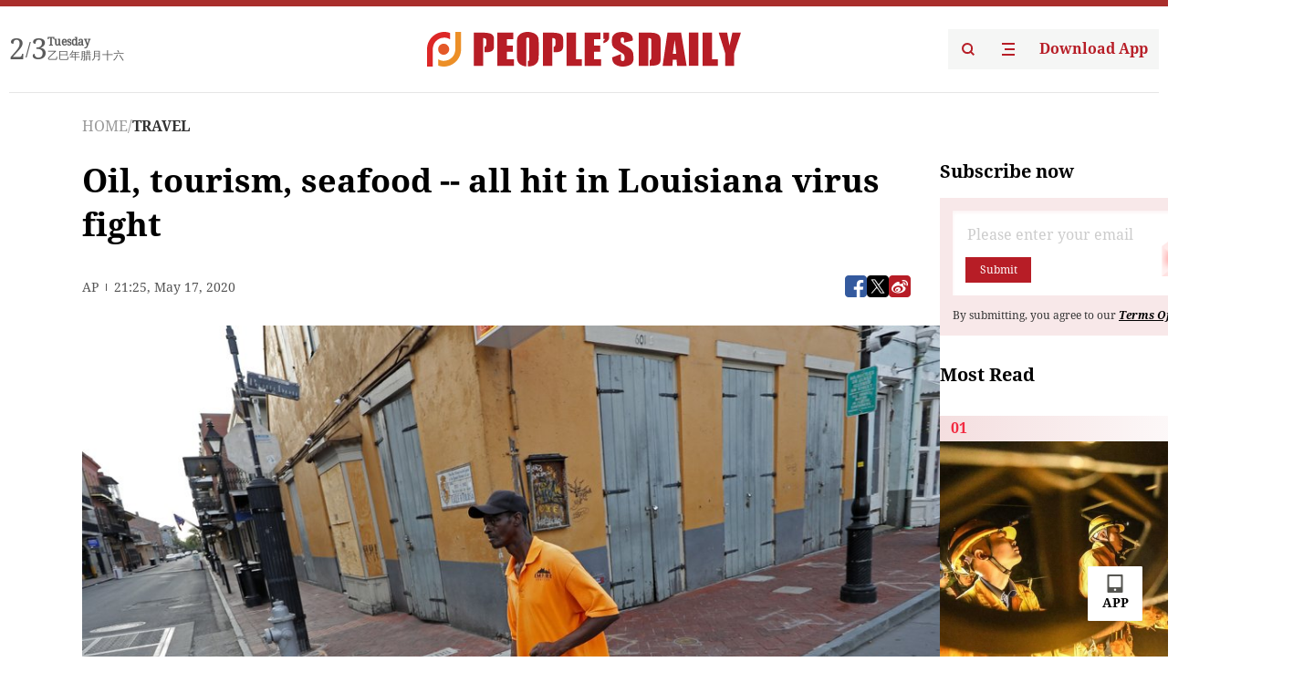

--- FILE ---
content_type: text/html;charset=UTF-8
request_url: https://peoplesdaily.pdnews.cn/travel/er/30001366360
body_size: 25379
content:
<!doctype html><html lang="en"><head><meta charset="UTF-8"/><meta name="viewport" content="initial-scale=1,maximum-scale=1,minimum-scale=1,user-scalable=no"/><script type = "application/ld+json">
                {
                "@context": "https://schema.org",
                "@type": "NewsArticle",
                "headline": "Oil, tourism, seafood -- all hit in Louisiana virus fight",
                "description": "A worker pushed s trash can on a largely empty Bourbon Street, due to the coronavirus pandemic, in the French Quarter of New Orleans, Tuesday, May 12, 2020. (Photo: AP)Every Labor Day weekend, St. Mary Parish celebrates two industries at a tourist event with a seemingly improbable title: the...",
                "mainEntityOfPage":"https://peoplesdaily.pdnews.cn/topnews/er/30001366360",
                 "inLanguage": "en-US",
                "image": [],
                "datePublished":  "2020-05-17T21:25:35.000Z",
                "dateModified":  "2020-05-17T21:25:35.000Z",
                    "author": {
                        "@type": "Person",
                         "name": "",
                         "url": "",
                         "worksFor": {
                            "@type": "Organization",
                            "name": "People's Daily",
                            "logo": {
                                "@type": "ImageObject",
                                "url": "https://cdnpdcontent.aikan.pdnews.cn/rmrb/rmrb-protocol-en-web/0.0.12/"
                            },    
                            "address": {
                                "@type": "PostalAddress",
                                "streetAddress": "No. 2 Jintai West Road",
                                "addressLocality": "Beijing",
                                "addressRegion": "Beijing",  
                                "postalCode": "100733",
                                "addressCountry": "CN"
                            }
                         }
                    },
                "publisher": {
                    "@type": "Organization",
                    "name": "People's Daily",
                    "logo": {
                        "@type": "ImageObject",
                        "url": "https://cdnpdcontent.aikan.pdnews.cn/rmrb/rmrb-protocol-en-web/0.0.12/"
                    },
                    "url":"https://peoplesdaily.pdnews.cn"
                },
                 "articleSection": "TRAVEL"
             } 
          </script><link rel="canonical" href="https://peoplesdaily.pdnews.cn/travel/er/30001366360" /><title>Oil, tourism, seafood -- all hit in Louisiana virus fight</title><style></style><meta name="title" content="Oil, tourism, seafood -- all hit in Louisiana virus fight"><meta name="keywords" content="TRAVEL,People's Daily"><meta name="description" content="A worker pushed s trash can on a largely empty Bourbon Street, due to the coronavirus pandemic, in the French Quarter of New Orleans, Tuesday, May 12, 2020. (Photo: AP)Every Labor Day weekend, St. Mary Parish celebrates two industries at a tourist event with a seemingly improbable title: the..."><meta property="title" content="Oil, tourism, seafood -- all hit in Louisiana virus fight"><meta property="image" content="https://cdnpdcontent.aikan.pdnews.cn/20200518/18c5b170d49b47a3ace5b8ab16968228.jpeg"><meta itemprop="image" content="https://cdnpdcontent.aikan.pdnews.cn/20200518/18c5b170d49b47a3ace5b8ab16968228.jpeg"><meta property="description" content="A worker pushed s trash can on a largely empty Bourbon Street, due to the coronavirus pandemic, in the French Quarter of New Orleans, Tuesday, May 12, 2020. (Photo: AP)Every Labor Day weekend, St. Mary Parish celebrates two industries at a tourist event with a seemingly improbable title: the..."><meta property="fb:app_id" content="216960335533526"><meta property="og:title" content="Oil, tourism, seafood -- all hit in Louisiana virus fight"><meta property="og:description" content="A worker pushed s trash can on a largely empty Bourbon Street, due to the coronavirus pandemic, in the French Quarter of New Orleans, Tuesday, May 12, 2020. (Photo: AP)Every Labor Day weekend, St. Mary Parish celebrates two industries at a tourist event with a seemingly improbable title: the..."><meta property="og:url" content="https://peoplesdaily.pdnews.cn/travel/er/30001366360"><meta property="og:image" content="https://cdnpdcontent.aikan.pdnews.cn/20200518/18c5b170d49b47a3ace5b8ab16968228.jpeg?x-oss-process=image/resize,l_850/auto-orient,1/quality,q_95/format,jpg"><meta property="og:image:alt" content="A worker pushed s trash can on a largely empty Bourbon Street, due to the coronavirus pandemic, in the French Quarter of New Orleans, Tuesday, May 12, 2020. (Photo: AP)Every Labor Day weekend, St. Mary Parish celebrates two industries at a tourist event with a seemingly improbable title: the..."><meta property="og:image_wechat" content="https://cdnpdcontent.aikan.pdnews.cn/20200518/18c5b170d49b47a3ace5b8ab16968228.jpeg?x-oss-process=image/resize,l_850/auto-orient,1/quality,q_95/format,jpg"><meta name="twitter:title" content="Oil, tourism, seafood -- all hit in Louisiana virus fight"><meta property="twitter:title" content="Oil, tourism, seafood -- all hit in Louisiana virus fight"><meta name="twitter:image" content="https://cdnpdcontent.aikan.pdnews.cn/20200518/18c5b170d49b47a3ace5b8ab16968228.jpeg?x-oss-process=image/resize,l_850/auto-orient,1/quality,q_95/format,jpg"><meta property="twitter:image" content="https://cdnpdcontent.aikan.pdnews.cn/20200518/18c5b170d49b47a3ace5b8ab16968228.jpeg?x-oss-process=image/resize,l_850/auto-orient,1/quality,q_95/format,jpg"><meta name="twitter:image:src" content="https://cdnpdcontent.aikan.pdnews.cn/20200518/18c5b170d49b47a3ace5b8ab16968228.jpeg?x-oss-process=image/resize,l_850/auto-orient,1/quality,q_95/format,jpg"><meta property="twitter:image:src" content="https://cdnpdcontent.aikan.pdnews.cn/20200518/18c5b170d49b47a3ace5b8ab16968228.jpeg?x-oss-process=image/resize,l_850/auto-orient,1/quality,q_95/format,jpg"><meta name="twitter:description" content="A worker pushed s trash can on a largely empty Bourbon Street, due to the coronavirus pandemic, in the French Quarter of New Orleans, Tuesday, May 12, 2020. (Photo: AP)Every Labor Day weekend, St. Mary Parish celebrates two industries at a tourist event with a seemingly improbable title: the..."><meta property="twitter:description" content="A worker pushed s trash can on a largely empty Bourbon Street, due to the coronavirus pandemic, in the French Quarter of New Orleans, Tuesday, May 12, 2020. (Photo: AP)Every Labor Day weekend, St. Mary Parish celebrates two industries at a tourist event with a seemingly improbable title: the..."><meta name="twitter:site" content="@PeoplesDailyapp"><meta property="twitter:site" content="@PeoplesDailyapp"><meta property="al:title" content="Oil, tourism, seafood -- all hit in Louisiana virus fight"><meta property="al:image" content="https://cdnpdcontent.aikan.pdnews.cn/20200518/18c5b170d49b47a3ace5b8ab16968228.jpeg?x-oss-process=image/resize,l_850/auto-orient,1/quality,q_95/format,jpg"><meta property="al:description" content="A worker pushed s trash can on a largely empty Bourbon Street, due to the coronavirus pandemic, in the French Quarter of New Orleans, Tuesday, May 12, 2020. (Photo: AP)Every Labor Day weekend, St. Mary Parish celebrates two industries at a tourist event with a seemingly improbable title: the..."><meta property="og:type" content="article"><meta property="og:rich_attachment" content="true"><meta name="twitter:card" content="summary_large_image"><meta property="twitter:card" content="summary_large_image"><meta name="twitter:creator" content="@PeoplesDailyapp"><meta property="twitter:creator" content="@PeoplesDailyapp"><meta property="al:type" content="article"><meta name="format-detection" content="telephone=no, email=no"/><meta name="apple-touch-fullscreen" content="YES"/><meta name="apple-mobile-web-app-capable" content="yes"/><meta name="apple-mobile-web-app-status-bar-style" content="black"/><link rel="icon" href="https://cdnpdfront.aikan.pdnews.cn/rmrb/es/rmrb-web-details-main/1.0.20/resource/image/faviconV2.png" type="image/x-icon"/><link rel="stylesheet" href="https://cdnpdfront.aikan.pdnews.cn/rmrb/es/rmrb-web-details-main/1.0.20/resource/css/plugin/normalize.css"><link rel="stylesheet" href="https://cdnpdfront.aikan.pdnews.cn/rmrb/es/rmrb-web-details-main/1.0.20/resource/css/plugin/swiper-bundle.min.css"><link rel="stylesheet" href="https://cdnpdfront.aikan.pdnews.cn/rmrb/es/rmrb-web-details-main/1.0.20/resource/css/plugin/aliPlayer.min.css"><link rel="stylesheet" href="https://cdnpdfront.aikan.pdnews.cn/rmrb/es/rmrb-web-details-main/1.0.20/resource/font/style.css"><link rel="stylesheet" href="https://cdnpdfront.aikan.pdnews.cn/rmrb/es/rmrb-web-details-main/1.0.20/resource/css/desktop/common.css"><link rel="stylesheet" href="https://cdnpdfront.aikan.pdnews.cn/rmrb/es/rmrb-web-details-main/1.0.20/resource/css/desktop/article.css"><link rel="stylesheet" href="https://cdnpdfront.aikan.pdnews.cn/rmrb/es/rmrb-web-details-main/1.0.20/resource/css/desktop/player.css"><script src="https://cdnpdfront.aikan.pdnews.cn/rmrb/es/rmrb-web-details-main/1.0.20/resource/js/share.min.js"></script><script type="module" crossorigin src="https://cdnpdfront.aikan.pdnews.cn/rmrb/es/rmrb-web-details-main/1.0.20/static/articleDesktop.c5301c6a.js"></script><link rel="modulepreload" href="https://cdnpdfront.aikan.pdnews.cn/rmrb/es/rmrb-web-details-main/1.0.20/static/__uno.15422b0f.js"><link rel="modulepreload" href="https://cdnpdfront.aikan.pdnews.cn/rmrb/es/rmrb-web-details-main/1.0.20/static/light.f3ff9c99.js"><link rel="modulepreload" href="https://cdnpdfront.aikan.pdnews.cn/rmrb/es/rmrb-web-details-main/1.0.20/static/use-rtl.8a7f6956.js"><link rel="modulepreload" href="https://cdnpdfront.aikan.pdnews.cn/rmrb/es/rmrb-web-details-main/1.0.20/static/FooterShare.0f3c5c72.js"><link rel="modulepreload" href="https://cdnpdfront.aikan.pdnews.cn/rmrb/es/rmrb-web-details-main/1.0.20/static/index.1b39da1d.js"><link rel="modulepreload" href="https://cdnpdfront.aikan.pdnews.cn/rmrb/es/rmrb-web-details-main/1.0.20/static/index.b39b2bcf.js"><link rel="modulepreload" href="https://cdnpdfront.aikan.pdnews.cn/rmrb/es/rmrb-web-details-main/1.0.20/static/email.b80d3b72.js"><link rel="modulepreload" href="https://cdnpdfront.aikan.pdnews.cn/rmrb/es/rmrb-web-details-main/1.0.20/static/Close.fa9a9c37.js"><link rel="modulepreload" href="https://cdnpdfront.aikan.pdnews.cn/rmrb/es/rmrb-web-details-main/1.0.20/static/index.674e821e.js"><link rel="modulepreload" href="https://cdnpdfront.aikan.pdnews.cn/rmrb/es/rmrb-web-details-main/1.0.20/static/vote.9191c2c4.js"><link rel="stylesheet" href="https://cdnpdfront.aikan.pdnews.cn/rmrb/es/rmrb-web-details-main/1.0.20/static/__uno.1bc1a676.css"><link rel="stylesheet" href="https://cdnpdfront.aikan.pdnews.cn/rmrb/es/rmrb-web-details-main/1.0.20/static/FooterShare.536f3f2b.css"><link rel="stylesheet" href="https://cdnpdfront.aikan.pdnews.cn/rmrb/es/rmrb-web-details-main/1.0.20/static/index.262060e6.css"><link rel="stylesheet" href="https://cdnpdfront.aikan.pdnews.cn/rmrb/es/rmrb-web-details-main/1.0.20/static/index.36bdada6.css"><link rel="stylesheet" href="https://cdnpdfront.aikan.pdnews.cn/rmrb/es/rmrb-web-details-main/1.0.20/static/index.0044e19b.css"><link rel="stylesheet" href="https://cdnpdfront.aikan.pdnews.cn/rmrb/es/rmrb-web-details-main/1.0.20/static/articleDesktop.992161ba.css"><link rel="stylesheet" href="https://cdnpdfront.aikan.pdnews.cn/rmrb/es/rmrb-web-details-main/1.0.20/static/photoDesktop.4c8c64f1.css"></head><body data-id="30001366360" data-channelid="1029" data-objecttype="8" data-topicid="" data-type="channel" id="body" class=""><div id="app"></div><header id="header"><div class="header"><div class="header-container c-container"><div class="header-main"><div id="globalHeader" class="time"></div><a href="https://peoplesdaily.pdnews.cn" class="logo"><span style="display:none">People's Daily</span> <img src="https://cdnpdfront.aikan.pdnews.cn/rmrb/es/rmrb-web-details-main/1.0.20/resource/image/header/logo.svg" alt="People's Daily English language App - Homepage - Breaking News, China News, World News and Video"></a><div class="right-content"><a class="header-search" target="_blank" href="https://peoplesdaily.pdnews.cn/searchDetails"><span style="display:none">People's Daily Search Details</span> <img src="https://cdnpdfront.aikan.pdnews.cn/rmrb/es/rmrb-web-details-main/1.0.20/resource/image/header/headerSearch.svg" alt="People's Daily English language App - Homepage - Breaking News, China News, World News and Video"> </a><span class="header-channel"><div id="headerChannel"></div><img class="header-channel-icon" src="https://cdnpdfront.aikan.pdnews.cn/rmrb/es/rmrb-web-details-main/1.0.20/resource/image/channel.svg" alt="People's Daily English language App - Homepage - Breaking News, China News, World News and Video"> </span><a class="header-download droidSerif-bold" target="_blank" href="https://peoplesdaily.pdnews.cn/publicity">Download App</a></div></div></div></div></header><main class="content-main" data-author-name="" data-author-id=""><div class="c-container"><div class="breadcrumb"><a href="https://peoplesdaily.pdnews.cn" class="droidSerif">HOME</a> <span class="droidSerif">/</span><div class="beloneName droidSerif-bold">TRAVEL</div></div><div class="c-content"><div class="left"><div class="c-title droidSerif-bold" id="newsTitle">Oil, tourism, seafood -- all hit in Louisiana virus fight</div><div class="c-details-share"><div class="c-details"><div class="c-details-extra droidSerif"><div class="form">AP</div><div class="c-publish-time none">1589750735000</div></div></div><div id="globalShare"></div></div><div class="skeleton-loading"><div class="ant-skeleton ant-skeleton-active"><div class="ant-skeleton-content"><ul class="ant-skeleton-paragraph"><li style="width:38%"></li><li style="width:100%"></li><li style="width:100%"></li><li style="width:87.5%"></li></ul><h3 class="ant-skeleton-title" style="width:100%;height:427.5px"></h3></div></div></div><div class="c-news-content none" id="newContent"><p style="text-align:center"><img src="https://cdnpdcontent.aikan.pdnews.cn/20200518/a4a815ed163c4f088e162decf3c8cf1d.jpeg" title="1000 (1).jpeg" alt="1000 (1).jpeg" width="576" height="384"></p>
<p><span style="color: rgb(127, 127, 127);">A worker pushed s trash can on a largely empty Bourbon Street, due to the coronavirus pandemic, in the French Quarter of New Orleans, Tuesday, May 12, 2020. (Photo: AP)</span></p>
<p>Every Labor Day weekend, St. Mary Parish celebrates two industries at a tourist event with a seemingly improbable title: the Louisiana Shrimp and Petroleum Festival.</p>
<p>With a shrimp in a hard hat clinging to an oil derrick as its logo, the festival may the best example of how diverse economic interests mesh in south Louisiana — and how attempts to curb the spread of&nbsp;COVID-19&nbsp;have visited a kind of triple economic whammy on the state.</p>
<p>A worldwide oil glut was pushing down prices even before the pandemic fight lowered energy demand, contributing to layoffs. Festival-driven tourism has dried up, meaning more lost jobs. And one major tourist draw — cuisine built around fin fish, shrimp, oyster, and crabs — also is suffering.</p>
<p>“May is normally our busiest month, and it’s terrible,” said Harlon Pearce, owner of a seafood processing business in suburban New Orleans, where restaurants are limited to take-out service and major spring and summer festivals have been canceled. “You have Jazz Fest, you have French Quarter Fest, Mother’s Day. It’s a tough time. Us not having any of our major events this year for tourism is going to be a killer.”</p>
<p>The board that runs the Shrimp and Petroleum Festival in Morgan City, roughly 80 miles (130 kilometers) west of New Orleans, hasn’t made a final decision on whether to hold a 2020 festival. Even if the show goes on, local seafood dealer Daniel Edgar said, “There’s not going to be a whole lot to celebrate.”</p>
<p>South of New Orleans, in the barrier island community of Grand Isle, marina and hotel owner Buggie Vegas said he recently reopened his hotel after being closed for weeks as access to the island was restricted and a curfew was imposed. He estimates about half of his 26 rooms were booked on a recent weekend, instead of the normal full house in good weather.</p>
<p>Visitors spent $15 billion in Louisiana in 2018 according to the state Department of Culture, Recreation and Tourism, and the hospitality and leisure economy accounted for more than 240,000 jobs as of February. In March, however, hospitality and leisure jobs dropped by 8,400, according to the Louisiana Workforce Commission, the state’s labor department.</p>
<p>Recreational fishing is picking up on the coast, but Vegas has noticed a drop in charter fishing that he attributes, at least in part, to oil-related layoffs.</p>
<p>“The oil companies laid off a bunch of people for the oil price. And that’s a lot of their entertainment,” Vegas said.</p>
<p>Shrimper Acy Cooper said coastal communities rely on the oil workers and the shrimpers. “If we don’t make any money, they don’t,” he said.</p>
<p>The state seafood promotion board estimates the industry’s economic impact at $2.4 billion. Now, shrimp boats remain docked at Morgan City on the Atchafalaya River in St. Mary Parish, seafood dealer Edgar said. His family-run business is still operating, finding markets for crawfish and crabs, but many wholesalers he deals with have shut down and business is unpredictable, he said.</p>
<p>Cooper, president of the Louisiana Shrimpers Association, estimates only about 5% of shrimp boats are going out.</p>
<p>“Just about everything’s shut down right now, with the price of oil,” said Mark Cognovech, a member of the governing council in Plaquemines Parish, at the state’s southeastern tip.</p>
<p>The Louisiana Workforce Commission reports that direct employment in oil and gas is about 34,000. The estimated payroll is more than $3 billion, according to the Louisiana Oil and Gas Association. But large employers have informed the state labor department of hundreds of oil- and gas-related layoffs because of COVID-19 uncertainty. The association’s director, Gifford Briggs, said the number of lost jobs tied directly to oil and gas employment could surpass 23,000 in the coming months, based on a survey of members.</p>
<p>Louisiana was an early Southern hot spot in the nation’s coronavirus outbreak. Gov. John Bel Edwards recently began easing restrictions on dine-in restaurants and public gatherings.</p>
<p>Looking ahead, Edgar doesn’t foresee a quick turnaround, even as restrictions are eased. Restaurants still can’t fill to capacity under social distancing guidelines. And some would-be patrons, mindful of the disease, won’t show up, Edgar said.</p>
<p>“A lot of people aren’t going to want to get in big crowds,” Edgar said. “Even if you open the restaurants tomorrow.”</p>
<p>And the pain could linger. In New Orleans, Mayor LaToya Cantrell has acknowledged that Carnival season parades and public celebrations leading up to Mardi Gras — Feb. 16 next year — may have to be canceled.</p>
<p>As for the Shrimp and Petroleum Festival?</p>
<p>“We go back and forth, back and forth,” said the festival’s board chairman, pawn shop owner Charlie Solar Jr. He described the current status as “on hold” but acknowledged that it’s an uncertain term.</p>
<p>“‘Hold’ is the word we’re using now,” he said. “Who knows?”</p>
<p><br></p></div><div id="vote"></div></div><div class="right" id="mostRead"></div></div><div class="c-recommend" id="recommend"></div></div></main><div id="news-article-audio"></div><div id="hidden"></div><div id="hiddenElement"></div><footer id="globalFooter" data-audio-title="" data-audio-src="" data-audio-img=""><div class="footer-main c-container"><div class="footer-container"><div class="footer-left"><div class="footer-download"><div class="footer-title droidSerif-bold">Download App</div><div class="footer-download-top"><a target="_blank" href="https://apps.apple.com/app/peoples-daily-%E4%BA%BA%E6%B0%91%E6%97%A5%E6%8A%A5%E8%8B%B1%E6%96%87%E5%AE%A2%E6%88%B7%E7%AB%AF/id1294031865" class="droidSerif-bold"><img src="https://cdnpdfront.aikan.pdnews.cn/rmrb/es/rmrb-web-details-main/1.0.20/resource/image/footer/apple.svg" alt="People's Daily English language App - Homepage - Breaking News, China News, World News and Video"> </a><a target="_blank" href="https://sj.qq.com/appdetail/com.peopleapp.en" class="droidSerif-bold"><img src="https://cdnpdfront.aikan.pdnews.cn/rmrb/es/rmrb-web-details-main/1.0.20/resource/image/footer/android.svg" alt="People's Daily English language App - Homepage - Breaking News, China News, World News and Video"></a></div><a target="_blank" href="https://play.google.com/store/apps/details?id=com.peopleapp.en" class="download-app droidSerif-bold"><img src="https://cdnpdfront.aikan.pdnews.cn/rmrb/es/rmrb-web-details-main/1.0.20/resource/image/footer/google.svg" alt="People's Daily English language App - Homepage - Breaking News, China News, World News and Video"> <span>Google Play</span></a></div></div><div class="footer-right"><div class="footer-sitemap"><div class="footer-title droidSerif-bold">Sitemap</div><div id="footerSitemap" class="sitemap-list"></div></div><div class="footer-share" id="footerShare"></div></div></div><div class="footer-bottom"><div class="left"><div class="left-top"><a class="droidSerif" target="_blank" href="https://www.beian.gov.cn/portal/registerSystemInfo?recordcode=11010502048728" title="People's Daily English language App"><img src="https://cdnpdfront.aikan.pdnews.cn/rmrb/es/rmrb-web-details-main/1.0.20/resource/image/footer/emblem.png" alt="People's Daily English language App - Homepage - Breaking News, China News, World News and Video"> <span>京公网安备 11010502048728号 Copyright 2023 People's Daily </span></a><a class="droidSerif" target="_blank" href="https://beian.miit.gov.cn/#/Integrated/recordQuery" title="People's Daily English language App">ICP Registration Number: 16066560</a></div><a class="droidSerif" title="People's Daily English language App">Disinformation report:rmrbywapp@126.com</a></div><div class="right"><a class="privacyPolicy" href="https://peoplesdaily.pdnews.cn/privacyPolicy" target="_blank" title="People's Daily English language App">Privacy policy</a> <i class="line"></i> <a class="aboutUs" href="https://peoplesdaily.pdnews.cn/aboutUs" target="_blank" title="People's Daily English language App">Terms of Service</a> <i class="line"></i> <a class="aboutPeopleDaily" href="https://peoplesdaily.pdnews.cn/aboutPeopleDaily" target="_blank" title="People's Daily English language App">About People's Daily</a> <i class="line"></i> <a class="peoplesDaily" href="" target="_blank" title="People's Daily English language App">PEOPLE'S DAILY</a></div></div></div></footer><script src="https://wkbrs1.tingyun.com/js/cIHjmnMVaiY.js"></script><script src="https://cdnpdfront.aikan.pdnews.cn/rmrb/es/rmrb-web-details-main/1.0.20/resource/js/sensorsdata.min.js"></script><script src="https://cdnpdfront.aikan.pdnews.cn/rmrb/es/rmrb-web-details-main/1.0.20/resource/js/aliPlayer.min.js"></script><script src="https://cdnpdfront.aikan.pdnews.cn/rmrb/es/rmrb-web-details-main/1.0.20/resource/js/swiper-bundle.min.js"></script><script src="https://cdnpdfront.aikan.pdnews.cn/rmrb/es/rmrb-web-details-main/1.0.20/resource/js/echart.min.js"></script><script src="https://cdnpdfront.aikan.pdnews.cn/rmrb/es/rmrb-web-details-main/1.0.20/resource/js/ecStat.min.js"></script><script>!(function (c,b,d,a) {c[a] ||(c[a] ={})
c[a].config ={pid:'bayc9l9j1x@7e5f11667efff4b',appType:'web',imgUrl:'https://arms-retcode.aliyuncs.com/r.png?',sendResource:true,enableLinkTrace:true,behavior:true
}
with (b) with (body) with (insertBefore(createElement('script'),firstChild)) setAttribute('crossorigin','',src =d
)
})(window,document,'https://retcode.alicdn.com/retcode/bl.js','__bl')</script><script>var echartOptions = undefined;var shareInfo = {"shareSwitch":1,"fullUrl":"https://cdnpdcontent.aikan.pdnews.cn/20200518/18c5b170d49b47a3ace5b8ab16968228.jpeg","shareTitle":"Oil, tourism, seafood -- all hit in Louisiana virus fight","bucket":"rmrb-peopledaily-content-prod","shareDescription":"A worker pushed s trash can on a largely empty Bourbon Street, due to the coronavirus pandemic, in the French Quarter of New Orleans, Tuesday, May 12, 2020. (Photo: AP)Every Labor Day weekend, St. Mary Parish celebrates two industries at a tourist event with a seemingly improbable title: the..."};var contentDetailsJson = {"channelRels":[{"channelId":1029,"channelLevel":2,"channelName":"TRAVEL","sortValue":1,"channelAlias":"travel"}],"description":"A worker pushed s trash can on a largely empty Bourbon Street, due to the coronavirus pandemic, in the French Quarter of New Orleans, Tuesday, May 12, 2020. (Photo: AP)Every Labor Day weekend, St. Mary Parish celebrates two industries at a tourist event with a seemingly improbable title: the..."};</script></body></html>

--- FILE ---
content_type: application/javascript
request_url: https://cdnpdfront.aikan.pdnews.cn/rmrb/es/rmrb-web-details-main/1.0.20/static/email.b80d3b72.js
body_size: 122
content:
var a="https://cdnpdfront.aikan.pdnews.cn/rmrb/es/rmrb-web-details-main/1.0.20/static/email.85acc9e6.png";export{a as e};
